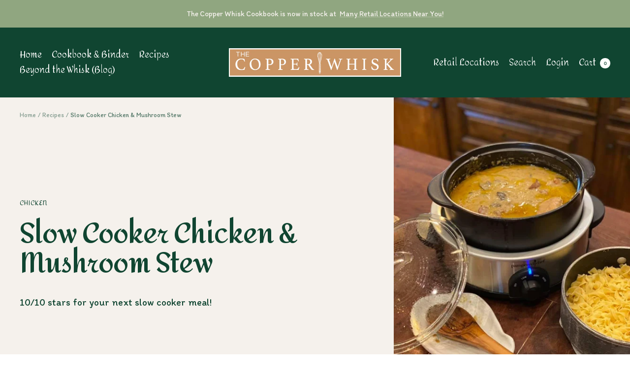

--- FILE ---
content_type: text/javascript
request_url: https://thecopperwhisk.com/cdn/shop/t/2/assets/custom.js?v=167639537848865775061646082193
body_size: -581
content:
//# sourceMappingURL=/cdn/shop/t/2/assets/custom.js.map?v=167639537848865775061646082193
